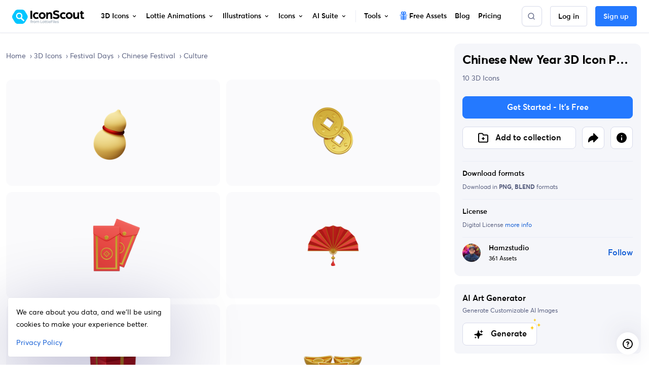

--- FILE ---
content_type: text/javascript
request_url: https://cdna.iconscout.com/67d7df0.modern.js
body_size: 1068
content:
(window.webpackJsonp=window.webpackJsonp||[]).push([[448],{4437:function(t,e,n){var content=n(6221);content.__esModule&&(content=content.default),"string"==typeof content&&(content=[[t.i,content,""]]),content.locals&&(t.exports=content.locals);(0,n(34).default)("fa65616c",content,!0,{sourceMap:!1})},4464:function(t,e,n){"use strict";var o={props:{size:{type:String,default:"1em"}}},r=n(5),component=Object(r.a)(o,(function(){var t=this,e=t._self._c;return e("svg",t._b({staticClass:"ui-svg-inline",attrs:{width:t.size,height:t.size,xmlns:"http://www.w3.org/2000/svg",viewBox:"0 0 24 24",fill:"currentColor"}},"svg",t.$attrs,!1),[e("path",{attrs:{d:"M12,2C12,2,12,2,12,2C6.5,2,2,6.5,2,12s4.5,10,10,10s10-4.5,10-10S17.5,2,12,2z M13,16c0,0.6-0.4,1-1,1s-1-0.4-1-1v-4c0-0.6,0.4-1,1-1s1,0.4,1,1V16z M12,9c-0.6,0-1-0.4-1-1s0.4-1,1-1s1,0.4,1,1S12.6,9,12,9z"}})])}),[],!1,null,null,null);e.a=component.exports},6220:function(t,e,n){"use strict";var o=n(4437),r=n.n(o);n.d(e,"default",(function(){return r.a}))},6221:function(t,e,n){var o=n(33)((function(i){return i[1]}));o.push([t.i,".toastWrapper_Syv9I{width:873px;background-color:#1889d6;border-radius:12px;margin:-4rem auto 2rem auto;max-width:100%;color:#F5F6FA;position:absolute;left:50%;transform:translateX(-50%);background-color:rgba(255,255,255,0.5);color:#1B2026}.toastWrapper_Syv9I a,.toastWrapper_Syv9I .closeBtn_hQRdy{color:#1B2026}.toastWrapper_Syv9I a:hover{color:#1B2026;text-decoration:none}@media (max-width: 1023.98px){.toastWrapper_Syv9I{width:100%}}.toastWrapper_Syv9I .textContent_JJs3m{font-size:12px}.toastWrapper_Syv9I .closeBtn_hQRdy{line-height:1}.toastWrapper_Syv9I .closeBtn_hQRdy:hover,.toastWrapper_Syv9I .closeBtn_hQRdy:active{box-shadow:none !important}\n",""]),o.locals={toastWrapper:"toastWrapper_Syv9I",closeBtn:"closeBtn_hQRdy",textContent:"textContent_JJs3m"},t.exports=o},6283:function(t,e,n){"use strict";n.r(e);var o=n(1278),r=n(4464),l={components:{UilTimes:o.a,UisInfoCircle:r.a},props:{location:{type:String,default:null},component:{type:String,default:"div"},componentProps:{type:Object,default:()=>{}},canClose:{type:Boolean,default:!0}}},c=n(6220),d=n(5);var component=Object(d.a)(l,(function(){var t=this,e=t._self._c;return e("div",{class:["d-flex justify-content-between px-3 py-2-5 mx-auto",t.$style.toastWrapper]},[e(t.component,t._b({tag:"component",staticClass:"flex-grow-1 mr-4"},"component",t.componentProps,!1),[e("div",{class:["d-flex align-items-center",t.$style.textContent]},[t._t("prefix-icon",(function(){return[e("uis-info-circle",{staticClass:"mr-2",attrs:{size:"20"}})]})),t._v(" "),t._t("text")],2)]),t._v(" "),t.canClose?e("button",{directives:[{name:"track",rawName:"v-track",value:{event:"announcement-bar",data:{route_path:t.$route.path,route_name:t.$route.name,location:t.location,action:"close-banner"}},expression:"{\n      event: 'announcement-bar',\n      data: {\n        route_path: $route.path,\n        route_name: $route.name,\n        location,\n        action: 'close-banner',\n      },\n    }"}],class:["btn btn-zero",t.$style.closeBtn],attrs:{type:"button",href:"#"},on:{click:function(e){return e.preventDefault(),t.$emit("remove-banner")}}},[e("span",{staticClass:"sr-only"},[t._v("Hide banner")]),t._v(" "),e("uil-times",{attrs:{size:"20"}})],1):t._e()],1)}),[],!1,(function(t){this.$style=c.default.locals||c.default}),null,null);e.default=component.exports}}]);


--- FILE ---
content_type: text/javascript
request_url: https://cdna.iconscout.com/3a22da1.modern.js
body_size: 80
content:
(window.webpackJsonp=window.webpackJsonp||[]).push([[624],{1059:function(e,n,o){"use strict";o.r(n),n.default=o.p+"728b46240eaa644973203242420bcd14.lottie"}}]);


--- FILE ---
content_type: text/javascript
request_url: https://cdna.iconscout.com/0c4c786.modern.js
body_size: -457
content:
(window.webpackJsonp=window.webpackJsonp||[]).push([[746],{1181:function(e,f,n){"use strict";n.r(f),f.default=n.p+"eaffbe7944aaf8857f6dd5604f06b864.lottie"}}]);
